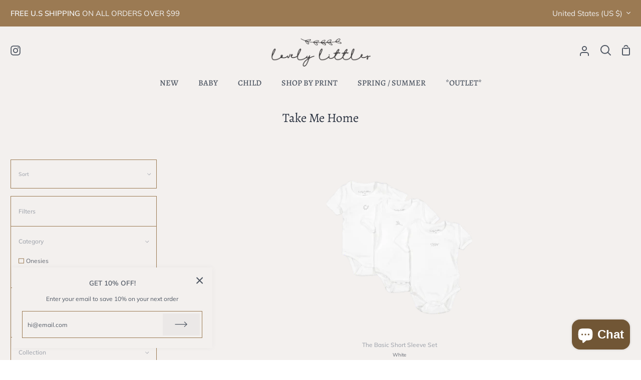

--- FILE ---
content_type: text/css
request_url: https://lovelylittles.com/cdn/shop/t/55/assets/quick-buy.css?v=120424411584482125751754602911
body_size: 5837
content:
/** Shopify CDN: Minification failed

Line 1017:1 Comments in CSS use "/* ... */" instead of "//"
Line 1630:0 Unexpected "}"

**/

@media screen and (max-width: 740px) {
  div.quick-buy-custom .hidden-phone {
    display: none !important;
  }
}
div.quick-buy-custom *, div.quick-buy-custom *:before, div.quick-buy-custom *:after {
  box-sizing: border-box !important;
  -webkit-font-smoothing: antialiased;
  -moz-osx-font-smoothing: grayscale;
}
div.quick-buy-custom [hidden] {
  display: none;
}
div.quick-buy-custom p:first-child {
  margin-top: 0 !important;
}
div.quick-buy-custom a {
  color: inherit;
  text-decoration: none;
}
div.quick-buy-custom button.custom_qb, div.quick-buy-custom input.custom_qb {
  color: inherit;
  font: inherit;
  margin: 0;
  text-align: inherit;
}
div.quick-buy-custom button.custom_qb, div.quick-buy-custom .custom_qb[type=submit] {
  padding: 0;
  overflow: visible;
  background: none;
  border: none;
  border-radius: 0;
  cursor: pointer;
  -webkit-appearance: none;
  appearance: none;
  touch-action: manipulation;
}
div.quick-buy-custom img {
  height: auto;
  max-width: 100%;
  border-style: none;
  vertical-align: top;
}
div.quick-buy-custom .heading {
  display: block;
  font-family: var(--heading-font-family);
  font-weight: var(--heading-font-weight);
  font-style: var(--heading-font-style);
  color: rgb(var(--heading-color));
  text-transform: var(--heading-text-transform);
}
div.quick-buy-custom .text--subdued {
  color: rgba(var(--text-color), 0.7);
}
div.quick-buy-custom .link {
  text-decoration: underline;
  text-underline-offset: 2px;
  -webkit-text-decoration-color: rgba(var(--text-color), 0.35);
  text-decoration-color: rgba(var(--text-color), 0.35);
  transition: color 0.2s ease-in-out, -webkit-text-decoration-color 0.2s ease-in-out;
  transition: text-decoration-color 0.2s ease-in-out, color 0.2s ease-in-out;
  transition: text-decoration-color 0.2s ease-in-out, color 0.2s ease-in-out, -webkit-text-decoration-color 0.2s ease-in-out;
}
@media screen and (pointer: fine) {
  div.quick-buy-custom .link:hover {
    color: rgb(var(--text-color));
    -webkit-text-decoration-color: rgb(var(--text-color));
    text-decoration-color: rgb(var(--text-color));
  }
}
div.quick-buy-custom .visually-hidden {
  position: absolute !important;
  overflow: hidden;
  clip: rect(0 0 0 0);
  height: 1px;
  width: 1px;
  margin: -1px;
  padding: 0;
  border: 0;
}
div.quick-buy-custom .heading:first-child {
  margin-top: 0;
}
div.quick-buy-custom .heading--small {
  font-family: var(--text-font-family);
  font-style: var(--text-font-style);
  text-transform: uppercase;
  font-weight: var(--text-font-bold-weight);
  line-height: 1.4663636;
  letter-spacing: 1px;
}
div.quick-buy-custom .heading--small {
  font-size: var(--heading-small-font-size);
  line-height: 1.5;
}
div.quick-buy-custom .h6 {
  font-size: var(--heading-h6-font-size);
  line-height: 1.25;
}
@media screen and (min-width: 741px) {
  div.quick-buy-custom .heading--small {
    line-height: 1.2307692308;
  }
  div.quick-buy-custom .h6 {
    line-height: 1.2222222222;
  }
}
@media screen and (min-width: 1200px) {
  div.quick-buy-custom .h6 {
    line-height: 1.2222222222;
  }
}
div.quick-buy-custom .js .no-focus-outline *:focus {
  outline: none;
}
div.quick-buy-custom .icon {
  display: block;
  vertical-align: middle;
  background: none;
  pointer-events: none;
  overflow: visible;
}
div.quick-buy-custom .tap-area {
  position: relative;
}
div.quick-buy-custom[dir=ltr] .tap-area:before {
  right: -6px;
}
div.quick-buy-custom[dir=ltr] .tap-area:before {
  left: -6px;
}
div.quick-buy-custom .tap-area:before {
  content: "";
  position: absolute;
  top: -6px;
  bottom: -6px;
}
div.quick-buy-custom .price-list {
  display: inline-flex;
  flex-wrap: wrap;
  align-items: baseline;
}
div.quick-buy-custom .quantity-selector {
  --quantity-selector-height:46px;
  display: inline-flex;
  align-items: center;
  justify-content: flex-start;
  border: 1px solid rgb(var(--border-color));
  border-radius: var(--button-border-radius);
  vertical-align: middle;
}
div.quick-buy-custom .quantity-selector__button {
  display: flex;
  justify-content: center;
  align-items: center;
  height: var(--quantity-selector-height);
  width: var(--quantity-selector-height);
}
div.quick-buy-custom .quantity-selector__input {
  padding: 0 10px;
  height: var(--quantity-selector-height);
  line-height: var(--quantity-selector-height);
  text-align: center;
  background: transparent;
  border: none;
  -webkit-appearance: none;
  appearance: none;
}
div.quick-buy-custom .spinner svg {
  margin: auto;
  animation: spinnerRotate 2s linear infinite;
  transform-origin: center center;
}
div.quick-buy-custom .spinner circle {
  animation: spinnerDash 1.5s ease-in-out infinite, spinnerColor 6s ease-in-out infinite;
}
div.quick-buy-custom .cart-notification {
  --heading-color:255, 255, 255;
  --text-color:255, 255, 255;
  --cart-notification-background:rgb(var(--success-color));
  display: block;
  position: absolute;
  top: 100%;
  width: 100%;
  transform: translateY(var(--cart-notification-offset, 0px));
  color: rgb(var(--text-color));
  transition: visibility 0.25s ease-in-out, transform 0.25s ease-in-out;
  visibility: visible;
  overflow: hidden;
}
div.quick-buy-custom .cart-notification--drawer {
  --cart-notification-offset:0;
  top: var(--header-height-without-bottom-nav);
  z-index: 1;
}
div.quick-buy-custom .cart-notification[hidden] {
  visibility: hidden;
}
@media screen and (max-width: 999px) {
  div.quick-buy-custom .cart-notification {
    transform: none !important;
  }
}
div.quick-buy-custom .button {
  position: relative;
  display: inline-block;
  -webkit-appearance: none;
  appearance: none;
  line-height: var(--button-height);
  padding: 0 30px;
  text-align: center;
  text-decoration: none;
  border-radius: var(--button-border-radius);
  background: rgb(var(--button-background));
  color: rgb(var(--button-text-color));
}
div.quick-buy-custom .button:not(.button--text) {
  font-size: calc(var(--base-font-size) - 3px);
  font-family: var(--text-font-family);
  font-weight: var(--text-font-bold-weight);
  text-transform: uppercase;
  letter-spacing: 1.5px;
}
div.quick-buy-custom .button--secondary {
  --button-background:var(--secondary-button-background);
  --button-text-color:var(--secondary-button-text-color);
}
div.quick-buy-custom .button--full {
  width: 100%;
}
div.quick-buy-custom .shopify-payment-button {
  min-height: var(--button-height);
}
div.quick-buy-custom .shopify-payment-button__button--branded {
  border-radius: var(--button-border-radius) !important;
  overflow: hidden !important;
  min-height: var(--button-height) !important;
}
@media screen and (min-width: 741px) {
  div.quick-buy-custom .button:not(.button--text) {
    padding-left: 35px;
    padding-right: 35px;
    font-size: calc(var(--base-font-size) - 2px);
    letter-spacing: 2px;
  }
}
@media screen and (pointer: fine) {
  div.quick-buy-custom .button, div.quick-buy-custom .shopify-payment-button__button {
    background-image: linear-gradient(178deg, rgb(var(--button-background)), rgb(var(--button-background)) 10%, rgba(0, 0, 0, 0.07) 10%, rgba(0, 0, 0, 0.07) 100%), linear-gradient(rgb(var(--button-background)), rgb(var(--button-background)));
    background-size: 100% 200%, 100% 100%;
    background-position: 100% -100%, 100% 100%;
    background-repeat: no-repeat;
    transition: background-position 0.3s cubic-bezier(0.215, 0.61, 0.355, 1);
    transform: translateZ(0);
  }
  div.quick-buy-custom .button:hover, div.quick-buy-custom .shopify-payment-button__button:hover {
    background-position: 100% 25%, 100% 100%;
  }
}
div.quick-buy-custom .loader-button__text {
  display: flex;
  align-items: center;
  justify-content: center;
}
div.quick-buy-custom .loader-button__loader {
  position: absolute;
  top: 50%;
  left: 50%;
  opacity: 0;
}
div.quick-buy-custom[dir=ltr] .drawer {
  right: 0;
}
div.quick-buy-custom[dir=ltr] .drawer {
  text-align: left;
}
div.quick-buy-custom .drawer {
  --heading-color:var(--root-heading-color);
  --text-color:var(--root-text-color);
  --background:var(--root-background);
  --primary-button-background:var(--root-primary-button-background);
  --primary-button-text-color:var(--root-primary-button-text-color);
  --section-background:initial;
  position: fixed;
  display: flex;
  flex-direction: column;
  top: 0;
  width: 89vw;
  max-width: 400px;
  height: 100%;
  max-height: 100vh;
  background: rgb(var(--background));
  color: rgb(var(--text-color));
  z-index: 999999999999;
  transform: translate(calc(var(--transform-logical-flip) * 100%));
  visibility: hidden;
  font-size: 1rem;
  transition: transform 0.6s cubic-bezier(0.75, 0, 0.175, 1), visibility 0.6s cubic-bezier(0.75, 0, 0.175, 1);
}
div.quick-buy-custom .drawer[open] {
  transform: translate(0);
  visibility: visible;
}
div.quick-buy-custom .drawer--large {
  max-width: 500px;
}
div.quick-buy-custom[dir=ltr] .drawer__overlay {
  right: 100%;
}
div.quick-buy-custom .drawer__overlay {
  content: "";
  position: fixed;
  top: 0;
  height: 100vh;
  width: 100vw;
  background: #000000;
  opacity: 0;
  visibility: hidden;
  transition: visibility 0.6s ease-in-out, opacity 0.6s ease-in-out;
}
div.quick-buy-custom .drawer[open] > .drawer__overlay {
  visibility: visible;
  opacity: 0.3;
}
div.quick-buy-custom .drawer__header {
  position: relative;
  display: flex;
  align-items: center;
  flex-shrink: 0;
  padding-top: 20px;
  padding-bottom: 20px;
  height: var(--header-height-without-bottom-nav);
  max-height: 80px;
  border-bottom: 1px solid rgb(var(--root-border-color));
  background: rgb(var(--root-background));
  z-index: 1;
}
div.quick-buy-custom .drawer__title {
  display: flex;
  justify-content: flex-start;
  align-items: center;
  margin: 0;
  max-width: 100%;
}
div.quick-buy-custom[dir=ltr] .drawer__close-button {
  right: var(--container-gutter);
}
div.quick-buy-custom .drawer__close-button {
  position: absolute;
  top: var(--container-gutter);
}
div.quick-buy-custom .drawer__header .drawer__close-button {
  top: calc(50% - 7px);
}
div.quick-buy-custom .drawer__header, div.quick-buy-custom .drawer__content__custom {
  padding-left: var(--container-gutter);
  padding-right: var(--container-gutter);
}
div.quick-buy-custom .drawer__content__custom {
  overflow-x: hidden;
  overflow-y: auto;
  flex-grow: 1;
  padding-bottom: 24px;
}
@media screen and (min-width: 741px) {
  div.quick-buy-custom .drawer__header {
    padding-top: 24px;
    padding-bottom: 24px;
    max-height: 90px;
  }
}
div.quick-buy-custom .color-swatch-list {
  display: grid;
  justify-content: flex-start;
  grid-template-columns: repeat(auto-fit, 40px);
  grid-gap: 8px;
  gap: 8px;
}
div.quick-buy-custom .color-swatch__item {
  position: relative;
  display: block;
  cursor: pointer;
  width: 40px;
  height: 40px;
  border: 3px solid rgb(var(--section-background, var(--background)));
  border-radius: var(--color-swatch-border-radius);
  background-size: cover;
  background-position: center;
  -webkit-tap-highlight-color: transparent;
}
div.quick-buy-custom .color-swatch__item:before, div.quick-buy-custom .color-swatch__item:after {
  position: absolute;
  content: "";
  border: 2px solid rgb(var(--section-background, var(--background)));
  pointer-events: none;
  border-radius: inherit;
}
div.quick-buy-custom .color-swatch__item:before {
  top: -1px;
  left: -1px;
  width: calc(100% + 2px);
  height: calc(100% + 2px);
}
div.quick-buy-custom .color-swatch__item:after {
  top: -3px;
  left: -3px;
  width: calc(100% + 6px);
  height: calc(100% + 6px);
  border-color: rgb(var(--text-color));
  opacity: 0;
  transform: scale(0.8);
  transition: opacity 0.2s ease, transform 0.2s ease;
}
div.quick-buy-custom .color-swatch__radio:checked + .color-swatch__item:after {
  opacity: 1;
  transform: scale(1);
}
div.quick-buy-custom .product-form {
  display: grid;
  grid-row-gap: 16px;
  row-gap: 16px;
}
div.quick-buy-custom .product-form__variants {
  display: block;
}
div.quick-buy-custom .product-form__option-info, div.quick-buy-custom .product-form__quantity-label {
  display: flex;
  margin-bottom: 8px;
}
div.quick-buy-custom[dir=ltr] .product-form__option-value {
  margin-left: 8px;
}
div.quick-buy-custom .product-form__payment-container {
  display: grid;
  grid-gap: 10px;
  gap: 10px;
  margin-top: 8px;
}
div.quick-buy-custom .product-form__view-details {
  margin-top: 24px;
  text-align: center;
}
div.quick-buy-custom .product-form__store-availability-container {
  display: block;
}
div.quick-buy-custom .product-form__store-availability-container:empty {
  display: none;
}
@media screen and (min-width: 741px) {
  div.quick-buy-custom .product-form__payment-container {
    margin-top: 16px;
  }
}
div.quick-buy-custom .quick-buy-product {
  display: flex;
  justify-content: flex-start;
  align-items: center;
  width: 100%;
}
div.quick-buy-custom[dir=ltr] .quick-buy-product__image {
  margin-right: 20px;
}
div.quick-buy-custom .quick-buy-product__image {
  width: 65px;
  flex: none;
  align-self: flex-start;
}
@media screen and (max-width: 740px) {
  div.quick-buy-custom[dir=ltr] .quick-buy-product {
    padding-right: 32px;
  }
  div.quick-buy-custom .quick-buy-product {
    padding-top: 14px;
    padding-bottom: 14px;
  }
}
@media screen and (min-width: 741px) {
  div.quick-buy-custom .quick-buy-product {
    margin: 32px 0 24px;
  }
  div.quick-buy-custom[dir=ltr] .quick-buy-product__image {
    margin-right: 32px;
  }
  div.quick-buy-custom .quick-buy-product__image {
    width: 114px;
  }
}
div.quick-buy-custom .product-item-meta {
  display: block;
}
div.quick-buy-custom .product-item-meta__vendor {
  display: block;
  margin-bottom: 6px;
}
div.quick-buy-custom .product-item-meta__title {
  display: block;
  line-height: 1.6;
  margin-bottom: 4px;
}
@media screen and (min-width: 741px) {
  div.quick-buy-custom .product-item-meta__title {
    line-height: 1.5;
  }
}
div.quick-buy-custom .shopify-payment-button__button {
  border-radius: 4px;
  border: none;
  box-shadow: 0 0 0 0 transparent;
  color: white;
  cursor: pointer;
  display: block;
  font-size: 1em;
  font-weight: 500;
  line-height: 1;
  text-align: center;
  width: 100%;
  transition: background 0.2s ease-in-out;
}
div.quick-buy-custom .shopify-payment-button__more-options {
  background: transparent;
  border: 0 none;
  cursor: pointer;
  display: block;
  font-size: 1em;
  margin-top: 1em;
  text-align: center;
  width: 100%;
}
div.quick-buy-custom .shopify-payment-button__more-options:hover:not([disabled]) {
  text-decoration: underline;
}
div.quick-buy-custom .shopify-payment-button__button--branded {
  display: flex;
  flex-direction: column;
  min-height: 44px;
  position: relative;
  z-index: 1;
}
div.quick-buy-custom .shopify-payment-button__button--branded .shopify-cleanslate {
  flex: 1 !important;
  display: flex !important;
  flex-direction: column !important;
}
div.quick-buy-custom .shopify-cleanslate .R9tDu8JrE_i1ctOEo0v_ {
  position: absolute !important;
  top: 0 !important;
  clip: rect(1px, 1px, 1px, 1px) !important;
  overflow: hidden !important;
  height: 1px !important;
  width: 1px !important;
  padding: 0 !important;
  border: 0 !important;
}
div.quick-buy-custom .shopify-cleanslate .ElVMgDjOgshGFMIvg3se {
  display: inline-block !important;
  line-height: 0 !important;
}
div.quick-buy-custom .shopify-cleanslate .qZgSr5RiiBCTAMfQYsty {
  display: inline-block !important;
  max-width: 100% !important;
}
div.quick-buy-custom .shopify-cleanslate .Xrk_DudB6JJ3t2Kh2_cU {
  position: absolute !important;
  overflow: hidden !important;
  clip: rect(0 0 0 0) !important;
  height: 1px !important;
  width: 1px !important;
  margin: -1px !important;
  padding: 0 !important;
  border: 0 !important;
}
div.quick-buy-custom .shopify-cleanslate .vKjZTx5He86dhWbWaFxE {
  background: #000 !important;
  border-color: #000 !important;
  color: #fff !important;
}
div.quick-buy-custom .shopify-cleanslate .vKjZTx5He86dhWbWaFxE:hover:not(.LVeInvZ5HcNOW1Zsn7NH) {
  background: #000 !important;
  border-color: #000 !important;
}
div.quick-buy-custom .shopify-cleanslate .kqsiVA9Jf8LJAbxw8Bau {
  display: -webkit-box !important;
  display: -webkit-flex !important;
  display: -ms-flexbox !important;
  display: flex !important;
  -webkit-box-align: center !important;
  -webkit-align-items: center !important;
  -ms-flex-align: center !important;
  align-items: center !important;
  -webkit-box-pack: center !important;
  -webkit-justify-content: center !important;
  -ms-flex-pack: center !important;
  justify-content: center !important;
  border-width: 1px !important;
  border-style: solid !important;
  -webkit-box-sizing: border-box !important;
  box-sizing: border-box !important;
  -webkit-box-shadow: 0 0 0 0 transparent !important;
  box-shadow: 0 0 0 0 transparent !important;
  font-weight: 500 !important;
  line-height: 16px !important;
  padding: 0 !important;
  text-align: center !important;
  -webkit-transition: all 0.2s ease-out !important;
  transition: all 0.2s ease-out !important;
  width: 100% !important;
  outline: 0 none !important;
  font-size: 16px !important;
}
@media (min-width: 500px) {
  div.quick-buy-custom .shopify-cleanslate .kqsiVA9Jf8LJAbxw8Bau {
    font-size: 14px !important;
  }
}
div.quick-buy-custom .shopify-cleanslate .kqsiVA9Jf8LJAbxw8Bau, div.quick-buy-custom .shopify-cleanslate .kqsiVA9Jf8LJAbxw8Bau * {
  cursor: pointer !important;
}
div.quick-buy-custom .shopify-cleanslate .kqsiVA9Jf8LJAbxw8Bau:active, div.quick-buy-custom .shopify-cleanslate .kqsiVA9Jf8LJAbxw8Bau:focus {
  -webkit-box-shadow: 0 0 0 4px rgba(25, 144, 198, 0.25) !important;
  box-shadow: 0 0 0 4px rgba(25, 144, 198, 0.25) !important;
}
div.quick-buy-custom .shopify-cleanslate .jjzYeefyWpPZLH9pIgyw {
  -webkit-box-flex: 1 !important;
  -webkit-flex: 1 !important;
  -ms-flex: 1 !important;
  flex: 1 !important;
  -webkit-flex-wrap: wrap !important;
  -ms-flex-wrap: wrap !important;
  flex-wrap: wrap !important;
  padding: 4px !important;
  min-height: 44px !important;
  max-height: 60px !important;
}
div.quick-buy-custom .shopify-cleanslate .h7OYsWHrW5495r9beh2n {
  padding-left: 12px !important;
  padding-right: 12px !important;
}
div.quick-buy-custom .shopify-cleanslate .h7OYsWHrW5495r9beh2n span {
  white-space: pre !important;
}
div.quick-buy-custom .BUz42FHpSPncCPJ4Pr_f {
  -webkit-animation: wsgbk6XdVclpkaXZKFPJ 300ms cubic-bezier(0.1, 0.79, 1, 1);
  animation: wsgbk6XdVclpkaXZKFPJ 300ms cubic-bezier(0.1, 0.79, 1, 1);
}





/*! CSS Used keyframes */
@keyframes spinnerRotate {
  to {
    transform: rotate(360deg);
  }
}
@keyframes spinnerDash {
  0% {
    stroke-dasharray: 1, 200;
    stroke-dashoffset: 0;
  }
  50% {
    stroke-dasharray: 89, 200;
    stroke-dashoffset: -35;
  }
  to {
    stroke-dasharray: 89, 200;
    stroke-dashoffset: -124;
  }
}
@keyframes spinnerColor {
  0% {
    stroke: currentColor;
  }
  40% {
    stroke: currentColor;
  }
  66% {
    stroke: currentColor;
  }
  80%, 90% {
    stroke: currentColor;
  }
}
@-webkit-keyframes wsgbk6XdVclpkaXZKFPJ {
  0% {
    opacity: 0;
  }
  100% {
    opacity: 1;
  }
}
@keyframes wsgbk6XdVclpkaXZKFPJ {
  0% {
    opacity: 0;
  }
  100% {
    opacity: 1;
  }
}


/*popover styles */

@media screen and (min-width: 741px) {
  div.quick-buy-custom .hidden-tablet-and-up {
    display: none !important;
  }
}
div.quick-buy-custom *, div.quick-buy-custom *:before, div.quick-buy-custom *:after {
  box-sizing: border-box !important;
  -webkit-font-smoothing: antialiased;
  -moz-osx-font-smoothing: grayscale;
}
div.quick-buy-custom [hidden] {
  display: none;
}
div.quick-buy-custom a {
  color: inherit;
  text-decoration: none;
}
div.quick-buy-custom button.custom_qb, div.quick-buy-custom input.custom_qb {
  color: inherit;
  font: inherit;
  margin: 0;
  text-align: inherit;
}
div.quick-buy-custom button.custom_qb, div.quick-buy-custom .custom_qb[type=submit] {
  padding: 0;
  overflow: visible;
  background: none;
  border: none;
  border-radius: 0;
  cursor: pointer;
  -webkit-appearance: none;
  appearance: none;
  touch-action: manipulation;
}
div.quick-buy-custom img {
  height: auto;
  max-width: 100%;
  border-style: none;
  vertical-align: top;
}
div.quick-buy-custom .heading {
  display: block;
  font-family: var(--heading-font-family);
  font-weight: var(--heading-font-weight);
  font-style: var(--heading-font-style);
  color: rgb(var(--heading-color));
  text-transform: var(--heading-text-transform);
}
div.quick-buy-custom .text--small {
  font-size: calc(var(--base-font-size) - 2px);
  line-height: 1.6923076923;
}
div.quick-buy-custom .text--subdued {
  color: rgba(var(--text-color), 0.7);
}
div.quick-buy-custom .link {
  text-decoration: underline;
  text-underline-offset: 2px;
  -webkit-text-decoration-color: rgba(var(--text-color), 0.35);
  text-decoration-color: rgba(var(--text-color), 0.35);
  transition: color 0.2s ease-in-out, -webkit-text-decoration-color 0.2s ease-in-out;
  transition: text-decoration-color 0.2s ease-in-out, color 0.2s ease-in-out;
  transition: text-decoration-color 0.2s ease-in-out, color 0.2s ease-in-out, -webkit-text-decoration-color 0.2s ease-in-out;
}
@media screen and (pointer: fine) {
  div.quick-buy-custom .link:hover {
    color: rgb(var(--text-color));
    -webkit-text-decoration-color: rgb(var(--text-color));
    text-decoration-color: rgb(var(--text-color));
  }
}
div.quick-buy-custom .visually-hidden {
  position: absolute !important;
  overflow: hidden;
  clip: rect(0 0 0 0);
  height: 1px;
  width: 1px;
  margin: -1px;
  padding: 0;
  border: 0;
}
@media screen and (min-width: 741px) {
  div.quick-buy-custom .text--small {
    font-size: calc(var(--base-font-size) - 1px);
    line-height: 1.714285713;
  }
}
div.quick-buy-custom .heading:first-child {
  margin-top: 0;
}
div.quick-buy-custom .heading--xsmall {
  font-family: var(--text-font-family);
  font-style: var(--text-font-style);
  text-transform: uppercase;
  font-weight: var(--text-font-bold-weight);
  line-height: 1.4663636;
  letter-spacing: 1px;
}
div.quick-buy-custom .heading--xsmall {
  font-size: var(--heading-xsmall-font-size);
}
@media screen and (min-width: 741px) {
  div.quick-buy-custom .heading--xsmall {
    line-height: 1.466666666;
  }
}
div.quick-buy-custom .js .no-focus-outline *:focus {
  outline: none;
}
div.quick-buy-custom .icon {
  display: block;
  vertical-align: middle;
  background: none;
  pointer-events: none;
  overflow: visible;
}
div.quick-buy-custom .tap-area {
  position: relative;
}
div.quick-buy-custom[dir=ltr] .tap-area:before {
  right: -6px;
}
div.quick-buy-custom[dir=ltr] .tap-area:before {
  left: -6px;
}
div.quick-buy-custom .tap-area:before {
  content: "";
  position: absolute;
  top: -6px;
  bottom: -6px;
}
div.quick-buy-custom[dir=ltr] .tap-area--large:before {
  right: -10px;
}
div.quick-buy-custom[dir=ltr] .tap-area--large:before {
  left: -10px;
}
div.quick-buy-custom .tap-area--large:before {
  top: -10px;
  bottom: -10px;
}
div.quick-buy-custom .price-list {
  display: inline-flex;
  flex-wrap: wrap;
  align-items: baseline;
}
div.quick-buy-custom[dir=ltr] .price-list + .link {
  margin-left: 16px;
}
div.quick-buy-custom .quantity-selector {
  --quantity-selector-height:46px;
  display: inline-flex;
  align-items: center;
  justify-content: flex-start;
  border: 1px solid rgb(var(--border-color));
  border-radius: var(--button-border-radius);
  vertical-align: middle;
}
div.quick-buy-custom .quantity-selector__button {
  display: flex;
  justify-content: center;
  align-items: center;
  height: var(--quantity-selector-height);
  width: var(--quantity-selector-height);
}
div.quick-buy-custom .quantity-selector__input {
  padding: 0 10px;
  height: var(--quantity-selector-height);
  line-height: var(--quantity-selector-height);
  text-align: center;
  background: transparent;
  border: none;
  -webkit-appearance: none;
  appearance: none;
}
div.quick-buy-custom .spinner svg {
  margin: auto;
  animation: spinnerRotate 2s linear infinite;
  transform-origin: center center;
}
div.quick-buy-custom .spinner circle {
  animation: spinnerDash 1.5s ease-in-out infinite, spinnerColor 6s ease-in-out infinite;
}
div.quick-buy-custom .button {
  position: relative;
  display: inline-block;
  -webkit-appearance: none;
  appearance: none;
  line-height: var(--button-height);
  padding: 0 30px;
  text-align: center;
  text-decoration: none;
  border-radius: var(--button-border-radius);
  background: rgb(var(--button-background));
  color: rgb(var(--button-text-color));
}
div.quick-buy-custom .button:not(.button--text) {
  font-size: calc(var(--base-font-size) - 3px);
  font-family: var(--text-font-family);
  font-weight: var(--text-font-bold-weight);
  text-transform: uppercase;
  letter-spacing: 1.5px;
}
div.quick-buy-custom .button--primary {
  --button-background:var(--primary-button-background);
  --button-text-color:var(--primary-button-text-color);
}
div.quick-buy-custom .button--full {
  width: 100%;
}
@media screen and (min-width: 741px) {
  div.quick-buy-custom .button:not(.button--text) {
    padding-left: 35px;
    padding-right: 35px;
    font-size: calc(var(--base-font-size) - 2px);
    letter-spacing: 2px;
  }
}
@media screen and (pointer: fine) {
  div.quick-buy-custom .button {
    background-image: linear-gradient(178deg, rgb(var(--button-background)), rgb(var(--button-background)) 10%, rgba(0, 0, 0, 0.07) 10%, rgba(0, 0, 0, 0.07) 100%), linear-gradient(rgb(var(--button-background)), rgb(var(--button-background)));
    background-size: 100% 200%, 100% 100%;
    background-position: 100% -100%, 100% 100%;
    background-repeat: no-repeat;
    transition: background-position 0.3s cubic-bezier(0.215, 0.61, 0.355, 1);
    transform: translateZ(0);
  }
  div.quick-buy-custom .button:hover {
    background-position: 100% 25%, 100% 100%;
  }
}
div.quick-buy-custom .loader-button__text {
  display: flex;
  align-items: center;
  justify-content: center;
}
div.quick-buy-custom .loader-button__loader {
  position: absolute;
  top: 50%;
  left: 50%;
  opacity: 0;
}
.popover {
  text-align: left;
}
.popover {
  --heading-color:var(--root-heading-color);
  --text-color:var(--root-text-color);
  --background:var(--root-background);
  --primary-button-background:var(--root-primary-button-background);
  --primary-button-text-color:var(--root-primary-button-text-color);
  --section-background:var(--root-background);
  display: block;
  position: fixed;
  z-index: 999999999999;
  color: rgb(var(--text-color));
  background: rgb(var(--background));
  visibility: hidden;
  font-size: 1rem;
  transition: visibility 0.25s ease-in-out;
  -webkit-backface-visibility: hidden;
  backface-visibility: hidden;
}
.popover[open] {
  visibility: visible;
}
.popover__overlay {
  position: absolute;
  content: "";
  height: 100vh;
  width: 100%;
  bottom: calc(100% - 10px);
  left: 0;
  background: #000000;
  opacity: 0;
  visibility: hidden;
  transition: opacity 0.6s ease-in-out, visibility 0.6s ease-in-out;
}
.popover[open] .popover__overlay {
  visibility: visible;
  opacity: 0.3;
}
.popover__header {
  position: relative;
  display: flex;
  align-items: center;
  justify-content: center;
  flex-shrink: 0;
  padding: 10px 24px;
  min-height: 64px;
  border-bottom: 1px solid rgb(var(--root-border-color));
  border-radius: 10px 10px 0 0;
}
.popover__close-button {
  right: 24px;
}
.popover__close-button {
  position: absolute;
  top: 24px;
  z-index: 1;
}
.popover__content {
  padding: 24px;
  overflow: auto;
}
.popover__content--no-padding {
 // padding: 0 !important;
}
@media screen and (max-width: 999px) {
  .popover {
    display: flex;
    flex-direction: column;
    bottom: 0;
    left: 0;
    width: 100vw;
    max-height: 75vh;
    border-radius: 10px 10px 0 0;
    transform: translateY(100%);
    transition: transform 0.6s cubic-bezier(0.75, 0, 0.175, 1), visibility 0.6s cubic-bezier(0.75, 0, 0.175, 1);
    touch-action: manipulation;
  }
  .popover[open] {
    transform: translateY(0);
  }
  .popover__header, .popover__content {
    background: inherit;
  }
}
@media screen and (min-width: 1000px) {
  .popover {
    position: absolute;
    top: calc(100% + 18px);
    border: 1px solid rgb(var(--root-border-color));
    z-index: 2;
    opacity: 0;
    transition: opacity 0.25s ease-in-out, visibility 0.25s ease-in-out;
    border-radius: min(var(--block-border-radius), 4px);
  }
  .popover[open] {
    opacity: 1;
  }
  .popover:after, .popover:before {
    right: 24px;
  }
  .popover:after, .popover:before {
    position: absolute;
    content: "";
    bottom: 100%;
    width: 0;
    height: 0;
    border-style: solid;
    border-color: transparent transparent rgb(var(--root-background)) transparent;
    border-width: 8px;
  }
  .popover:before {
    right: 23px;
  }
  .popover:before {
    border-color: transparent transparent rgb(var(--root-border-color)) transparent;
    border-width: 9px;
  }
  .popover__overlay, .popover__header {
    display: none;
  }
  .popover__content {
    padding-left: 32px;
    padding-right: 32px;
  }
}
div.quick-buy-custom .color-swatch-list {
  display: grid;
  justify-content: flex-start;
  grid-template-columns: repeat(auto-fit, 40px);
  grid-gap: 8px;
  gap: 8px;
}
div.quick-buy-custom .color-swatch__item {
  position: relative;
  display: block;
  cursor: pointer;
  width: 40px;
  height: 40px;
  border: 3px solid rgb(var(--section-background, var(--background)));
  border-radius: var(--color-swatch-border-radius);
  background-size: cover;
  background-position: center;
  -webkit-tap-highlight-color: transparent;
}
div.quick-buy-custom .color-swatch__item:before, div.quick-buy-custom .color-swatch__item:after {
  position: absolute;
  content: "";
  border: 2px solid rgb(var(--section-background, var(--background)));
  pointer-events: none;
  border-radius: inherit;
}
div.quick-buy-custom .color-swatch__item:before {
  top: -1px;
  left: -1px;
  width: calc(100% + 2px);
  height: calc(100% + 2px);
}
div.quick-buy-custom .color-swatch__item:after {
  top: -3px;
  left: -3px;
  width: calc(100% + 6px);
  height: calc(100% + 6px);
  border-color: rgb(var(--text-color));
  opacity: 0;
  transform: scale(0.8);
  transition: opacity 0.2s ease, transform 0.2s ease;
}
div.quick-buy-custom .color-swatch__radio:checked + .color-swatch__item:after {
  opacity: 1;
  transform: scale(1);
}
div.quick-buy-custom .product-form {
  display: grid;
  grid-row-gap: 16px;
  row-gap: 16px;
}
div.quick-buy-custom .product-form__variants {
  display: block;
}
div.quick-buy-custom .product-form__option-info, div.quick-buy-custom .product-form__quantity-label {
  display: flex;
  margin-bottom: 8px;
}
div.quick-buy-custom[dir=ltr] .product-form__option-value {
  margin-left: 8px;
}
div.quick-buy-custom .product-form__payment-container {
  display: grid;
  grid-gap: 10px;
  gap: 10px;
  margin-top: 8px;
}
@media screen and (min-width: 741px) {
  div.quick-buy-custom .product-form__payment-container {
    margin-top: 16px;
  }
}
div.quick-buy-custom .quick-buy-product {
  display: flex;
  justify-content: flex-start;
  align-items: center;
  width: 100%;
}
div.quick-buy-custom[dir=ltr] .quick-buy-product__image {
  margin-right: 20px;
}
div.quick-buy-custom .quick-buy-product__image {
  width: 65px;
  flex: none;
  align-self: flex-start;
}
@media screen and (max-width: 740px) {
  div.quick-buy-custom[dir=ltr] .quick-buy-product {
    padding-right: 32px;
  }
  div.quick-buy-custom .quick-buy-product {
    padding-top: 14px;
    padding-bottom: 14px;
  }
  .popover--quick-buy .product-form {
    padding-left: 24px;
    padding-right: 24px;
  }
  .popover--quick-buy .product-form > :first-child:not(.product-form__buy-buttons) {
    padding-top: 16px;
  }
  .popover--quick-buy .product-form__buy-buttons {
    margin-left: calc(-1 * var(--container-gutter));
    margin-right: calc(-1 * var(--container-gutter));
    padding: 16px;
    padding-bottom: max(16px, env(safe-area-inset-bottom,0px) + 16px);
  }
  .popover--quick-buy .product-form__buy-buttons:not(:only-child) {
    position: -webkit-sticky;
    position: sticky;
    bottom: 0;
    margin-top: 8px;
    border-top: 1px solid rgb(var(--border-color));
    background: rgb(var(--root-background));
  }
  .popover--quick-buy .product-form__payment-container {
    margin-top: 0;
  }
}
@media screen and (min-width: 741px) {
  div.quick-buy-custom .quick-buy-product {
    margin: 32px 0 24px;
  }
  div.quick-buy-custom[dir=ltr] .quick-buy-product__image {
    margin-right: 32px;
  }
  div.quick-buy-custom .quick-buy-product__image {
    width: 114px;
  }
}
div.quick-buy-custom .product-item-meta {
  display: block;
}
div.quick-buy-custom .product-item-meta__vendor {
  display: block;
  margin-bottom: 6px;
}
div.quick-buy-custom .product-item-meta__title {
  display: block;
  line-height: 1.6;
  margin-bottom: 4px;
}
@media screen and (min-width: 741px) {
  div.quick-buy-custom .product-item-meta__title {
    line-height: 1.5;
  }
}

/*! CSS Used keyframes */
@keyframes spinnerRotate {
  to {
    transform: rotate(360deg);
  }
}
@keyframes spinnerDash {
  0% {
    stroke-dasharray: 1, 200;
    stroke-dashoffset: 0;
  }
  50% {
    stroke-dasharray: 89, 200;
    stroke-dashoffset: -35;
  }
  to {
    stroke-dasharray: 89, 200;
    stroke-dashoffset: -124;
  }
}
@keyframes spinnerColor {
  0% {
    stroke: currentColor;
  }
  40% {
    stroke: currentColor;
  }
  66% {
    stroke: currentColor;
  }
  80%, 90% {
    stroke: currentColor;
  }
}

/* buttons container */

@media screen and (max-width: 740px) {
  div.buttons_container .hidden-phone {
    display: none !important;
  }
}
@media screen and (min-width: 741px) {
  div.buttons_container .hidden-tablet-and-up {
    display: none !important;
  }
}
@media screen and (pointer: fine) {
  div.buttons_container .hidden-no-touch {
    display: none !important;
  }
}
@media not screen and (pointer: fine) {
  div.buttons_container .hidden-touch {
    display: none !important;
  }
}
div.buttons_container *, div.buttons_container *:before, div.buttons_container *:after {
  box-sizing: border-box !important;
  -webkit-font-smoothing: antialiased;
  -moz-osx-font-smoothing: grayscale;
}
div.buttons_container [hidden] {
  display: none;
}
div.buttons_container button {
  color: inherit;
  font: inherit;
  margin: 0;
  text-align: inherit;
}
div.buttons_container button {
  padding: 0;
  overflow: visible;
  background: none;
  border: none;
  border-radius: 0;
  cursor: pointer;
  -webkit-appearance: none;
  appearance: none;
  touch-action: manipulation;
}
div.buttons_container .visually-hidden {
  position: absolute !important;
  overflow: hidden;
  clip: rect(0 0 0 0);
  height: 1px;
  width: 1px;
  margin: -1px;
  padding: 0;
  border: 0;
}
div.buttons_container .js .no-focus-outline *:focus {
  outline: none;
}
div.buttons_container .icon {
  display: block;
  vertical-align: middle;
  background: none;
  pointer-events: none;
  overflow: visible;
}
div.buttons_container .spinner svg {
  margin: auto;
  animation: spinnerRotate 2s linear infinite;
  transform-origin: center center;
}
div.buttons_container .spinner circle {
  animation: spinnerDash 1.5s ease-in-out infinite, spinnerColor 6s ease-in-out infinite;
}
div.buttons_container .button {
  position: relative;
  display: inline-block;
  -webkit-appearance: none;
  appearance: none;
  line-height: var(--button-height);
  padding: 0 30px;
  text-align: center;
  text-decoration: none;
  border-radius: var(--button-border-radius);
  background: rgb(var(--button-background));
  color: rgb(var(--button-text-color));
}
div.buttons_container .button--outline {
  --button-background:var(--background);
  --button-text-color:var(--root-text-color);
  border: 1px solid rgb(var(--border-color));
}
div.buttons_container .button--full {
  width: 100%;
}
@media screen and (pointer: fine) {
  div.buttons_container .button {
    background-image: linear-gradient(178deg, rgb(var(--button-background)), rgb(var(--button-background)) 10%, rgba(0, 0, 0, 0.07) 10%, rgba(0, 0, 0, 0.07) 100%), linear-gradient(rgb(var(--button-background)), rgb(var(--button-background)));
    background-size: 100% 200%, 100% 100%;
    background-position: 100% -100%, 100% 100%;
    background-repeat: no-repeat;
    transition: background-position 0.3s cubic-bezier(0.215, 0.61, 0.355, 1);
    transform: translateZ(0);
  }
  div.buttons_container .button:hover {
    background-position: 100% 25%, 100% 100%;
  }
}
div.buttons_container .loader-button__text {
  display: flex;
  align-items: center;
  justify-content: center;
}
div.buttons_container .loader-button__loader {
  position: absolute;
  top: 50%;
  left: 50%;
  opacity: 0;
}
div.buttons_container [dir=ltr] .product-item__quick-form {
  left: 0;
}
div.buttons_container .product-item__quick-form {
  position: absolute;
  padding: 10px;
  bottom: 0;
  width: 100%;
  visibility: hidden;
  opacity: 0;
  transition: visibility 0.2s ease-in-out, opacity 0.2s ease-in-out;
}
div.buttons_container [dir=ltr] .product-item__quick-buy-button {
  right: 12px;
}
div.buttons_container .product-item__quick-buy-button {
  position: absolute;
  bottom: 12px;
  padding: 5px;
  background: rgb(var(--root-background));
  color: rgb(var(--root-text-color));
  border: 1px solid rgb(var(--root-border-color));
}
@media screen and (pointer: fine) {
  div.buttons_container .product-item__image-wrapper:hover .product-item__quick-form {
    visibility: visible;
    opacity: 1;
  }
}
@media screen and (pointer: fine) and (prefers-reduced-motion: no-preference) {
  div.buttons_container .product-item__quick-form {
    transform: translateY(16px);
    transition: visibility 0.2s ease-in-out, opacity 0.2s ease-in-out, transform 0.2s ease-in-out;
  }
  div.buttons_container .product-item__image-wrapper:hover .product-item__quick-form {
    transform: translateY(0);
    visibility: visible;
    opacity: 1;
  }
}
@media not screen and (pointer: fine) {
  div.buttons_container .product-item__quick-form {
    visibility: visible;
    opacity: 1;
  }
}

/*! CSS Used keyframes */
@keyframes spinnerRotate {
  to {
    transform: rotate(360deg);
  }
}
@keyframes spinnerDash {
  0% {
    stroke-dasharray: 1, 200;
    stroke-dashoffset: 0;
  }
  50% {
    stroke-dasharray: 89, 200;
    stroke-dashoffset: -35;
  }
  to {
    stroke-dasharray: 89, 200;
    stroke-dashoffset: -124;
  }
}
@keyframes spinnerColor {
  0% {
    stroke: currentColor;
  }
  40% {
    stroke: currentColor;
  }
  66% {
    stroke: currentColor;
  }
  80%, 90% {
    stroke: currentColor;
  }
}

/*root styles */



:root {
  --heading-color: 40, 40, 40;
  --text-color: 0, 0, 0;
  --background: 255, 255, 255;
  --secondary-background: 245, 245, 245;
  --border-color: 217, 217, 217;
  --border-color-darker: 153, 153, 153;
  --success-color: 46, 158, 123;
  --success-background: 213, 236, 229;
  --error-color: 222, 42, 42;
  --error-background: 253, 240, 240;
  --primary-button-background: 222, 42, 42;
  --primary-button-text-color: 255, 255, 255;
  --secondary-button-background: 222, 42, 42;
  --secondary-button-text-color: 40, 40, 40;
  --product-star-rating: 246, 164, 41;
  --product-on-sale-accent: 222, 42, 42;
  --product-sold-out-accent: 111, 113, 155;
  --product-custom-label-background: 64, 93, 230;
  --product-custom-label-text-color: 255, 255, 255;
  --product-custom-label-2-background: 243, 255, 52;
  --product-custom-label-2-text-color: 0, 0, 0;
  --product-low-stock-text-color: 222, 42, 42;
  --product-in-stock-text-color: 46, 158, 123;
  --loading-bar-background: 0, 0, 0;
  /* We duplicate some "base" colors as root colors, which is useful to use on drawer elements or popover without. Those should not be overridden to avoid issues */
  --root-heading-color: 40, 40, 40;
  --root-text-color: 0, 0, 0;
  --root-background: 255, 255, 255;
  --root-border-color: 217, 217, 217;
  --root-primary-button-background: 222, 42, 42;
  --root-primary-button-text-color: 255, 255, 255;
  --base-font-size: 18px;
  --heading-font-family: "Zurich Extended", sans-serif;
  --heading-font-weight: 800;
  --heading-font-style: normal;
  --heading-text-transform: uppercase;
  --text-font-family: Zurich, sans-serif;
  --text-font-weight: 400;
  --text-font-style: normal;
  --text-font-bold-weight: 700;
  /* Typography (font size) */
  --heading-xxsmall-font-size: 11px;
  --heading-xsmall-font-size: 11px;
  --heading-small-font-size: 12px;
  --heading-large-font-size: 36px;
  --heading-h1-font-size: 36px;
  --heading-h2-font-size: 30px;
  --heading-h3-font-size: 26px;
  --heading-h4-font-size: 24px;
  --heading-h5-font-size: 20px;
  --heading-h6-font-size: 16px;
  /* Control the look and feel of the theme by changing radius of various elements */
  --button-border-radius: 0px;
  --block-border-radius: 0px;
  --block-border-radius-reduced: 0px;
  --color-swatch-border-radius: 0px;
  /* Button size */
  --button-height: 48px;
  --button-small-height: 40px;
  /* Form related */
  --form-input-field-height: 48px;
  --form-input-gap: 16px;
  --form-submit-margin: 24px;
  /* Product listing related variables */
  --product-list-block-spacing: 32px;
  /* Video related */
  --play-button-background: 255, 255, 255;
  --play-button-arrow: 0, 0, 0;
  /* RTL support */
  --transform-logical-flip: 1;
  --transform-origin-start: left;
  --transform-origin-end: right;
  /* Other */
  --zoom-cursor-svg-url: url(//cdn.shopify.com/s/files/1/0564/5284/1623/t/14/assets/zoom-cursor.svg?v=160957727165764838921676536270);
  --arrow-right-svg-url: url(//cdn.shopify.com/s/files/1/0564/5284/1623/t/14/assets/arrow-right.svg?v=70871338000329279091676536270);
  --arrow-left-svg-url: url(//cdn.shopify.com/s/files/1/0564/5284/1623/t/14/assets/arrow-left.svg?v=176537643540911574551676536270);
  /* Some useful variables that we can reuse in our CSS. Some explanation are needed for some of them:
     - container-max-width-minus-gutters: represents the container max width without the edge gutters
     - container-outer-width: considering the screen width, represent all the space outside the container
     - container-outer-margin: same as container-outer-width but get set to 0 inside a container
     - container-inner-width: the effective space inside the container (minus gutters)
     - grid-column-width: represents the width of a single column of the grid
     - vertical-breather: this is a variable that defines the global "spacing" between sections, and inside the section
                          to create some "breath" and minimum spacing
   */
  --container-max-width: 1600px;
  --container-gutter: 24px;
  --container-max-width-minus-gutters: calc(var(--container-max-width) - (var(--container-gutter)) * 2);
  --container-outer-width: max(calc((100vw - var(--container-max-width-minus-gutters)) / 2), var(--container-gutter));
  --container-outer-margin: var(--container-outer-width);
  --container-inner-width: calc(100vw - var(--container-outer-width) * 2);
  --grid-column-count: 10;
  --grid-gap: 24px;
  --grid-column-width: calc((100vw - var(--container-outer-width) * 2 - var(--grid-gap) * (var(--grid-column-count) - 1)) / var(--grid-column-count));
  --vertical-breather: 48px;
  --vertical-breather-tight: 48px;
  /* Shopify related variables */
  --payment-terms-background-color: #ffffff;
}

@media screen and (min-width: 741px) {
  :root {
    --container-gutter: 40px;
    --grid-column-count: 20;
    --vertical-breather: 64px;
    --vertical-breather-tight: 64px;
    /* Typography (font size) */
    --heading-xsmall-font-size: 12px;
    --heading-small-font-size: 13px;
    --heading-large-font-size: 52px;
    --heading-h1-font-size: 48px;
    --heading-h2-font-size: 38px;
    --heading-h3-font-size: 32px;
    --heading-h4-font-size: 24px;
    --heading-h5-font-size: 20px;
    --heading-h6-font-size: 18px;
    /* Form related */
    --form-input-field-height: 52px;
    --form-submit-margin: 32px;
    /* Button size */
    --button-height: 52px;
    --button-small-height: 44px;
  }
}
@media screen and (min-width: 1200px) {
  :root {
    --vertical-breather: 80px;
    --vertical-breather-tight: 64px;
    --product-list-block-spacing: 48px;
    /* Typography */
    --heading-large-font-size: 64px;
    --heading-h1-font-size: 56px;
    --heading-h2-font-size: 48px;
    --heading-h3-font-size: 36px;
    --heading-h4-font-size: 30px;
    --heading-h5-font-size: 24px;
    --heading-h6-font-size: 18px;
  }
}
@media screen and (min-width: 1600px) {
  :root {
    --vertical-breather: 90px;
    --vertical-breather-tight: 64px;
  }
}

.quick-buy-custom {
    position: relative;
}







  .product-grid-item:hover .product-item__quick-form {
    visibility: visible;
    opacity: 1;
  }
}

@media screen and (pointer: fine) and (prefers-reduced-motion: no-preference) {
  .product-item__quick-form {
    transform: translateY(16px);
    transition: visibility 0.2s ease-in-out, opacity 0.2s ease-in-out, transform 0.2s ease-in-out;
  }

  .product-grid-item:hover .product-item__quick-form {
    transform: translateY(0);
    visibility: visible;
    opacity: 1;
  }
}

@media not screen and (pointer: fine) {
  .product-item__quick-form {
    visibility: visible;
    opacity: 1;
  }
}

.drawer__content__custom button.product__submit__add {
    width: 100%;
}



/* new icon patch*/
@media screen and (min-width: 740px) {
.quick-buy-custom{z-index:999999999999;}}
button.product-item__quick-buy-button.hidden-tablet-and-up {
    background: #D1CCC1;
    width: 40px;
    height: 40px;
    border-radius: 50%;    right: 0px;
    text-align: center;
    margin: auto;    z-index: 9999999;
}

img.quick_icon {
    width: 20px;
    margin: auto;
    text-align: center;
    position: relative;
}
@media screen and (max-width: 740px) {
.product-item__quick-form {
    z-index: 99999999;
    padding: 30px !important;
}
}

div.buttons_container .spinner circle{fill:none;stroke:none;}
@media screen and (max-width: 740px){
.lock-mobile {
    overflow: hidden;
    touch-action: none;
}
  
  
  .lock-mobile .collection-split__products{overflow:hidden;}
  /*
  .quick-buy-custom.popups-container{
      position: fixed;
    bottom: 0px;
    left: 0px;
    z-index: 999999999999;}*/
}



button.button.desktop_qb {
    background: #D1CCC1;
    width: 40px;
    height: 40px;
    border-radius: 50%;
    right: 0px;
    text-align: center;
    margin: auto;
    z-index: 9999999;
    position: absolute;
    bottom: 30px;
    padding: 5px;
}



.quick-buy-custom button.siblings__link__custom{    padding: 0;
    margin: 0;}


div.quick-buy-custom .product-item-meta__vendor{outline:unset !important;}


a.product-item-meta__vendor.heading.heading--small, a.product-item-meta__vendor.heading.heading--xsmall, p.drawer__title.heading.h6 {
    color: #9B7952;
}



--- FILE ---
content_type: text/javascript
request_url: https://lovelylittles.com/cdn/shop/t/55/assets/footer.js?v=26876623593598288381754602911
body_size: -120
content:
var script_loaded=!1;function loadJSscripts(){script_loaded||(uLTS!==void 0&&uLTS.disconnect(),window.yett!==void 0&&window.yett.unblock(),script_loaded=!0,document.querySelectorAll("iframe[data-src], script[data-src]").forEach(function(a2){(datasrc=a2.dataset.src)!=null&&(a2.src=datasrc)}),document.querySelectorAll("link[data-href]").forEach(function(a2){(datahref=a2.dataset.href)!=null&&(a2.href=datahref)}),document.querySelectorAll("script[type='text/lazyload']").forEach(function(d){var b=document.createElement("script");for(a=0;a<d.attributes.length;a++){var c=d.attributes[a];b.setAttribute(c.name,c.value)}b.type="text/javascript",b.innerHTML=d.innerHTML,d.parentNode.insertBefore(b,d),d.parentNode.removeChild(d)}),document.dispatchEvent(new CustomEvent("asyncLazyLoad")),setTimeout(function(){document.dispatchEvent(new CustomEvent("loadBarInjector"))},3e3))}var activityEvents=["mousedown","mousemove","keydown","scroll","touchstart","click","keypress","touchmove"];activityEvents.forEach(function(a2){window.addEventListener(a2,loadJSscripts,!1)}),__isPSA||loadJSscripts();
//# sourceMappingURL=/cdn/shop/t/55/assets/footer.js.map?v=26876623593598288381754602911


--- FILE ---
content_type: text/javascript; charset=utf-8
request_url: https://lovelylittles.myshopify.com/products/the-basic-short-sleeve-set.js
body_size: 1131
content:
{"id":3786466394165,"title":"The Basic Short Sleeve Set","handle":"the-basic-short-sleeve-set","description":"\u003cp\u003eThe Short Sleeve Onesies set is the must-have baby essential that sits snug against baby's precious skin. Perfect for a baby undershirt. Made from super soft and stretchy cotton rich fabric to keep your little one warm and covered. Available in a handy three-pack.\u003c\/p\u003e\n\u003cul\u003e\n\u003cli\u003eMade from super soft stretchy cotton fabric for ultimate comfort.\u003c\/li\u003e\n\u003cli\u003eBaby locked seams and reduced bulk when layering.\u003c\/li\u003e\n\u003cli\u003eGreat to wear alone or layered.\u003c\/li\u003e\n\u003cli\u003eGets softer with every wash.\u003c\/li\u003e\n\u003c\/ul\u003e","published_at":"2022-08-25T21:44:46-04:00","created_at":"2019-08-06T12:06:47-04:00","vendor":"Lovely Littles","type":"Undershirts","tags":["blackfriday21","cf-color-white","classic","color-white","onesies","undershirt","undershirts"],"price":3800,"price_min":3800,"price_max":3800,"available":true,"price_varies":false,"compare_at_price":null,"compare_at_price_min":0,"compare_at_price_max":0,"compare_at_price_varies":false,"variants":[{"id":29191700676661,"title":"0m","option1":"0m","option2":null,"option3":null,"sku":"P1048S","requires_shipping":true,"taxable":true,"featured_image":null,"available":true,"name":"The Basic Short Sleeve Set - 0m","public_title":"0m","options":["0m"],"price":3800,"weight":45,"compare_at_price":null,"inventory_management":"shopify","barcode":"9372373488251","quantity_rule":{"min":1,"max":null,"increment":1},"quantity_price_breaks":[],"requires_selling_plan":false,"selling_plan_allocations":[]},{"id":29191700774965,"title":"3m","option1":"3m","option2":null,"option3":null,"sku":"P1049S","requires_shipping":true,"taxable":true,"featured_image":null,"available":true,"name":"The Basic Short Sleeve Set - 3m","public_title":"3m","options":["3m"],"price":3800,"weight":45,"compare_at_price":null,"inventory_management":"shopify","barcode":"9366935433872","quantity_rule":{"min":1,"max":null,"increment":1},"quantity_price_breaks":[],"requires_selling_plan":false,"selling_plan_allocations":[]},{"id":29191700906037,"title":"6m","option1":"6m","option2":null,"option3":null,"sku":"P1050S","requires_shipping":true,"taxable":true,"featured_image":null,"available":true,"name":"The Basic Short Sleeve Set - 6m","public_title":"6m","options":["6m"],"price":3800,"weight":45,"compare_at_price":null,"inventory_management":"shopify","barcode":"9363293397457","quantity_rule":{"min":1,"max":null,"increment":1},"quantity_price_breaks":[],"requires_selling_plan":false,"selling_plan_allocations":[]}],"images":["\/\/cdn.shopify.com\/s\/files\/1\/0251\/1198\/6229\/products\/resize-30803271.png?v=1646183782","\/\/cdn.shopify.com\/s\/files\/1\/0251\/1198\/6229\/products\/resize-30803272.png?v=1646183789"],"featured_image":"\/\/cdn.shopify.com\/s\/files\/1\/0251\/1198\/6229\/products\/resize-30803271.png?v=1646183782","options":[{"name":"Size","position":1,"values":["0m","3m","6m"]}],"url":"\/products\/the-basic-short-sleeve-set","media":[{"alt":null,"id":23450592280629,"position":1,"preview_image":{"aspect_ratio":1.0,"height":1276,"width":1276,"src":"https:\/\/cdn.shopify.com\/s\/files\/1\/0251\/1198\/6229\/products\/resize-30803271.png?v=1646183782"},"aspect_ratio":1.0,"height":1276,"media_type":"image","src":"https:\/\/cdn.shopify.com\/s\/files\/1\/0251\/1198\/6229\/products\/resize-30803271.png?v=1646183782","width":1276},{"alt":null,"id":23450592772149,"position":2,"preview_image":{"aspect_ratio":1.0,"height":2274,"width":2274,"src":"https:\/\/cdn.shopify.com\/s\/files\/1\/0251\/1198\/6229\/products\/resize-30803272.png?v=1646183789"},"aspect_ratio":1.0,"height":2274,"media_type":"image","src":"https:\/\/cdn.shopify.com\/s\/files\/1\/0251\/1198\/6229\/products\/resize-30803272.png?v=1646183789","width":2274}],"requires_selling_plan":false,"selling_plan_groups":[]}